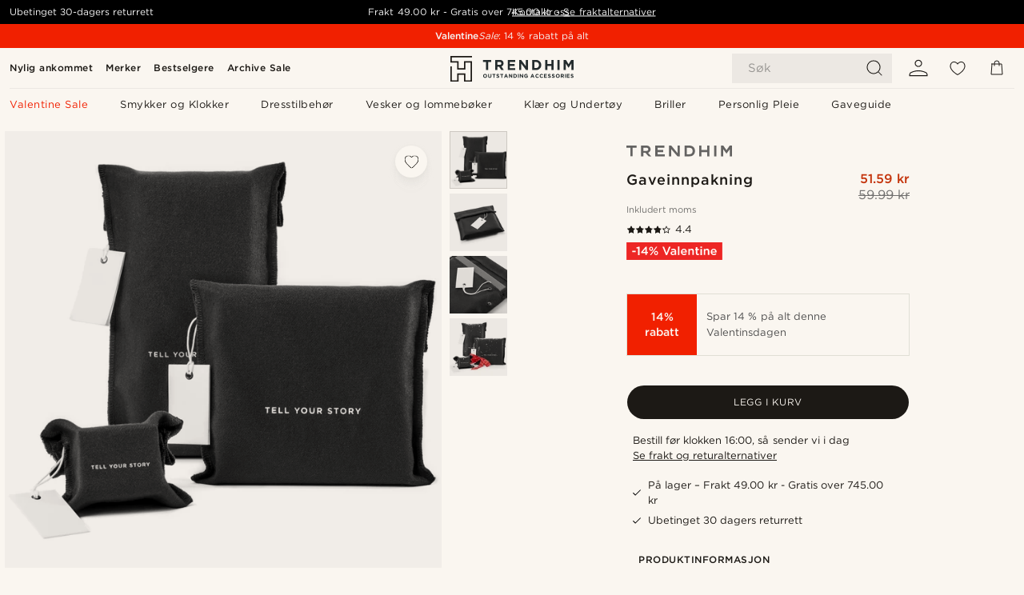

--- FILE ---
content_type: text/css
request_url: https://www.trendhim.no/_next/static/css/bb04022a07b98344.css
body_size: -130
content:
.styles_status__uQmz6{position:relative;width:11px;height:11px;--backgroundColor:var(--neutral-500);--shadowColor:var(--neutral-300)}.styles_status__uQmz6.green{--backgroundColor:#36A536;--shadowColor:#A0CCA0}.styles_status__uQmz6.red{--backgroundColor:red;--shadowColor:orange}.styles_status__uQmz6:after,.styles_status__uQmz6:before{position:absolute;top:50%;left:50%;transform:translate(-50%,-50%);content:"";display:block;border-radius:50%}.styles_status__uQmz6:before{width:11px;height:11px;background-color:var(--shadowColor);filter:blur(2px)}.styles_status__uQmz6:after{width:6.6px;height:6.6px;background-color:var(--backgroundColor)}
/*# sourceMappingURL=bb04022a07b98344.css.map*/